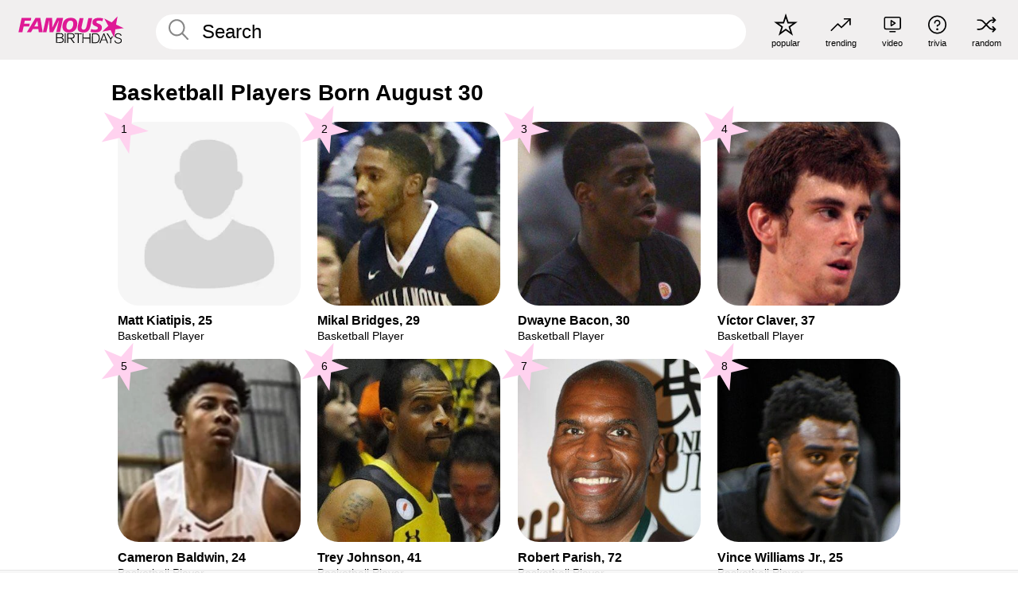

--- FILE ---
content_type: text/plain;charset=UTF-8
request_url: https://c.pub.network/v2/c
body_size: -269
content:
3c1feb61-2646-4032-9457-089104e34611